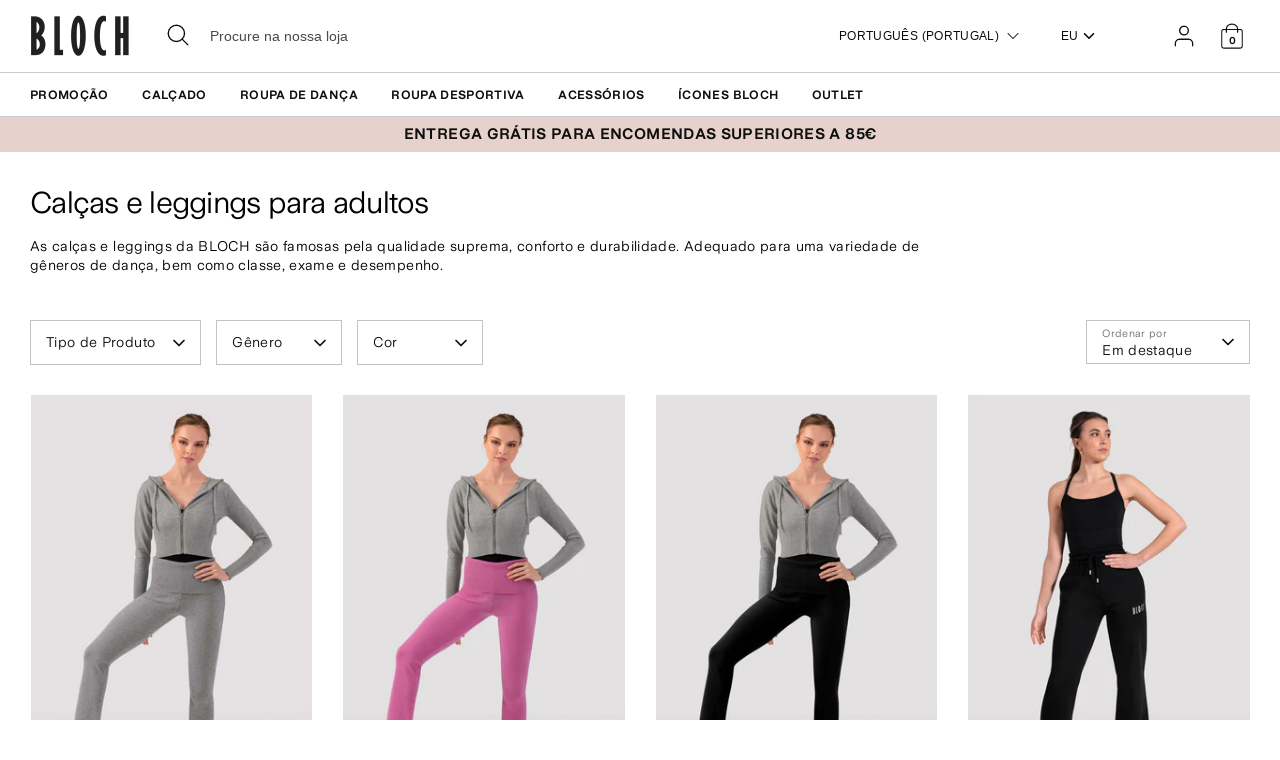

--- FILE ---
content_type: text/plain;charset=UTF-8, text/javascript
request_url: https://app.accessibilityspark.com/sessions?shop=blochstore-eu.myshopify.com
body_size: -78
content:
// 1769049274927 | blochstore-eu.myshopify.com | null | undefined